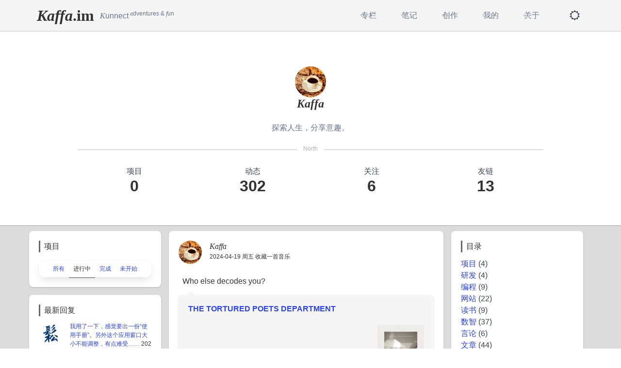

--- FILE ---
content_type: text/html; charset=utf-8
request_url: https://kaffa.im/tag/taylor-swift
body_size: 12746
content:
<!DOCTYPE html>
<html lang="zh-cn">
<head>
    <!-- Google tag (gtag.js) -->
    <script async src="https://www.googletagmanager.com/gtag/js?id=G-7H14T5KLFJ"></script>
    <script>
        window.dataLayer = window.dataLayer || [];
        function gtag(){dataLayer.push(arguments);}
        gtag('js', new Date());

        gtag('config', 'G-7H14T5KLFJ');
    </script>
    <title>Kaffa.im - Taylor Swift tag</title>
    <meta charset="utf-8">
    <!--
        Q1. 本站技术栈？
        A1. 本站目前版本V2，主要技术栈有 reStructuredText, Markdown, Pelican with kaffa-theme, Bulma, Github Pages

        Q2. 更多信息？
        A2. 微信公众号：Kaffa
    -->
    <meta name="author" content="Kaffa">
    <meta name="viewport" content="width=device-width, initial-scale=1.0">

    <link rel="stylesheet" href="/static/css/font-awesome-4.7.0/css/font-awesome.min.css">
    <link rel="stylesheet" href="/static/css/bulma/css/bulma.min.css">
    <link rel="stylesheet" href="/static/css/bulma-divider.min.css">
    <link rel="stylesheet" href="/static/css/0.css">
    <link
            href="https://kaffa.im/feeds/all.atom.xml"
            type="application/atom+xml" rel="alternate" title="Kaffa.im Full Atom Feed"/>
    <link
            href="https://kaffa.im/feed.xml"
            type="application/rss+xml" rel="alternate" title="Kaffa.im Full RSS Feed"/>

</head>
<body>
<header>
    <nav class="navbar container is-max-widescreen" role="navigation" aria-label="main navigation">
        <div class="navbar-brand">
            <h1 class="navbar-item">
                <a href=".."><span class="is-italic author_name">Kaffa</span>.im</a>
                <span class="ml-3"><span class="has-text-grey is-size-6"><span class="is-italic author_name">K</span>unnect</span><sup class="has-text-grey is-size-7">  <span class="is-italic author_name">a</span>dventures & <span class="is-italic author_name">f</span>un</sup></span>
            </h1>

            <a role="button" class="navbar-burger" aria-label="menu" aria-expanded="false"
               data-target="navbarGlobal">
                <span aria-hidden="true"></span>
                <span aria-hidden="true"></span>
                <span aria-hidden="true"></span>
            </a>
        </div>
        <div id="navbarGlobal" class="navbar-menu">
            <div class="navbar-start">
            </div>
            <div class="navbar-end">
                <div class="navbar-item has-dropdown is-hoverable">
                    <a class="navbar-link has-text-grey">专栏</a>
                    <div class="navbar-dropdown is-boxed">
                        <a class="navbar-item has-text-grey" href="/category/project.html">项目</a>
                        <hr class="navbar-divider">
                        <a class="navbar-item has-text-grey" href="/category/development.html">研发</a>
                        <a class="navbar-item has-text-grey" href="/category/programming.html">编程</a>
                    </div>
                </div>
                <div class="navbar-item has-dropdown is-hoverable">
                    <a class="navbar-link has-text-grey">笔记</a>
                    <div class="navbar-dropdown is-boxed">
                        <a class="navbar-item has-text-grey" href="/category/website.html">网站</a>
                        <hr class="navbar-divider">
                        <a class="navbar-item has-text-grey" href="/category/reading.html">阅读</a>
                        <hr class="navbar-divider">
                        <a class="navbar-item has-text-grey" href="/category/digital.html">数智</a>
                        <hr class="navbar-divider">
                        <a class="navbar-item has-text-grey" href="/category/words.html">言论</a>
                    </div>
                </div>
                <div class="navbar-item has-dropdown is-hoverable">
                    <a class="navbar-link has-text-grey">创作</a>
                    <div class="navbar-dropdown is-boxed">
                        <a class="navbar-item has-text-grey" href="/category/article.html">文章</a>
                        <hr class="navbar-divider">
                        <a class="navbar-item has-text-grey" href="/category/software.html">软件</a>
                        <hr class="navbar-divider">
                        <a class="navbar-item has-text-grey" href="/category/book-list.html">书单</a>
                        <hr class="navbar-divider">
                        <a class="navbar-item has-text-grey" href="/category/weekly.html">周报</a>
                    </div>
                </div>
                <div class="navbar-item has-dropdown is-hoverable">
                    <a class="navbar-link has-text-grey">我的</a>
                    <div class="navbar-dropdown is-boxed">
                        <a class="navbar-item has-text-grey" href="/category/book.html">书</a>
                        <a class="navbar-item has-text-grey" href="/category/movie.html">影</a>
                        <a class="navbar-item has-text-grey" href="/category/music.html">音</a>
                        <hr class="navbar-divider">
                        <a class="navbar-item has-text-grey" href="/category/things.html">物</a>
                    </div>
                </div>
                <div class="navbar-item has-dropdown is-hoverable">
                    <a class="navbar-link has-text-grey">关于</a>
                    <div class="navbar-dropdown is-boxed">
                        <a class="navbar-item has-text-grey" href="/pages/about.html">站长</a>
                        <a class="navbar-item has-text-grey" href="/pages/about-website.html">网站</a>
                        <a class="navbar-item has-text-grey" href="/pages/contact.html">联系我</a>
                        <hr class="navbar-divider">
                        <a class="navbar-item has-text-grey" href="/cdn-cgi/l/email-protection#[base64]">网站反馈</a>
                    </div>
                </div>

                <div class="navbar-item bd-nav-themes">
                    <button id="js-cycle" class="bd-cycle js-burger is-moon" data-target="js-themes">
                        <div class="bd-cycles">
                            <div class="bd-cycle-sun">
                                <span class="icon">
                                    <i class="fa fa-lg fa-sun-o" aria-hidden="true"></i>
                                </span>
                            </div>

                            <div class="bd-cycle-moon">
                                <span class="icon">
                                    <i class="fa fa-lg fa-moon-o" aria-hidden="true"></i>
                                </span>
                            </div>
                        </div>
                    </button>
                    <div id="js-themes" class="bd-nav-menu is-cycles js-menu js-themes">
                        <button data-scheme="light" class="bd-nav-item is-sun" aria-label="Light mode">
                            <span class="icon">
                                <i class="fa fa-sun-o" aria-hidden="true"></i>
                            </span>
                            <span>日光</span>
                        </button>
                        <button data-scheme="dark" class="bd-nav-item is-moon" aria-label="Dark mode">
                            <span class="icon">
                                 <i class="fa fa-moon-o" aria-hidden="true"></i>
                            </span>
                            <span>暗月</span>
                        </button>
                    </div>
                </div>

                <!--
                <div class="navbar-item">
                    <div class="buttons">
                        <a class="button is-primary">
                        <strong>Sign up</strong>
                        </a>
                        <a class="button is-light">
                        Log in
                        </a>
                    </div>
                </div>
                -->
            </div>
        </div>
    </nav>
</header>
<main class="pb-4">







<section class="hero" style="min-height: 400px; box-shadow: 0 1px 2px 0 rgba(0,0,0,0.22);">
    <div class="hero-body">
        <div class="title is-family-primary is-max-desktop is-size-4 has-text-centered is-italic author_name mt-5">
            <figure class="image is-64x64 has-text-centered" style="margin: auto;">
                <img class="is-rounded" src="https://kaffa.im/static/img/kaffa-avatar.png" alt="avatar">
            </figure>
            Kaffa
        </div>
        <p class="is-size-6 has-text-centered has-text-grey my-3">探索人生，分享意趣。</p>
        <div class="container is-max-desktop">
            <div class="is-divider" data-content="North"></div>
        </div>
        <nav class="level is-mobile container is-max-desktop">
            <div class="level-item has-text-centered">
                <div>
                    <p class="heading">项目</p>
                    <p class="title">0</p>
                </div>
            </div>
            <div class="level-item has-text-centered">
                <div>
                    <p class="heading">动态</p>
                    <p class="title">302</p>
                </div>
            </div>
            <div class="level-item has-text-centered">
                <div>
                    <p class="heading">关注</p>
                    <p class="title">6</p>
                </div>
            </div>
            <div class="level-item has-text-centered">
                <div>
                    <p class="heading">友链</p>
                    <p class="title">13</p>
                </div>
            </div>
        </nav>
    </div>
</section>

<div class="container is-max-widescreen mt-4">
    <div class="columns is-variable is-2">
        <div class="column is-3">

            <section class="box">
                <h3>项目</h3>
                <nav class="panel mt-4">
                    <p class="panel-tabs">
                        <a title="all" class="is-size-7">所有</a>
                        <a title="doing" class="is-size-7 is-active">进行中</a>
                        <a title="done" class="is-size-7">完成</a>
                        <a title="ready" class="is-size-7">未开始</a>
                    </p>
                </nav>
            </section>

            <section class="box">
                <h3 class="mb-3">最新回复</h3>
                    <div class="media">
                        <div class="media-left">
                            <figure class="image is-48x48">
                                <img class="is-rounded" src="https://avatars.githubusercontent.com/u/115633657?u=6bb5bee98c33bbd8d80a0e3ea0308d716504de33&v=4" alt="avatar">
                            </figure>
                        </div>
                        <div class="media-content">
                            <div class="block is-size-7" style="word-break: break-all">
                                <a href="../alaunch-v1.0-released" title="点击跳转">我用了一下，感觉要出一份“使用手册”。另外这个应用窗口大小不能调整，有点难受……</a>
                                <time datetime="2024-11-23T03:08:50Z">2024-11-23</time>
                            </div>
                        </div>
                    </div>
                    <div class="media">
                        <div class="media-left">
                            <figure class="image is-48x48">
                                <img class="is-rounded" src="https://avatars.githubusercontent.com/u/188914025?u=61b282ae61bb7d9e505ea26bec6ccbac0afc4c0a&v=4" alt="avatar">
                            </figure>
                        </div>
                        <div class="media-content">
                            <div class="block is-size-7" style="word-break: break-all">
                                <a href="../what-we-talk-about-when-we-build-in-public" title="点击跳转">I look forward to seeing more, but it seems there's only criticism</a>
                                <time datetime="2025-08-19T20:06:39Z">2025-08-19</time>
                            </div>
                        </div>
                    </div>
                    <div class="media">
                        <div class="media-left">
                            <figure class="image is-48x48">
                                <img class="is-rounded" src="https://avatars.githubusercontent.com/u/180258059?u=68e2af6598d3a9c97324e17c80637e7d343b4de2&v=4" alt="avatar">
                            </figure>
                        </div>
                        <div class="media-content">
                            <div class="block is-size-7" style="word-break: break-all">
                                <a href="../the-essence-of-the-deal--the-wind-blows" title="点击跳转">是投资吗？</a>
                                <time datetime="2025-05-24T14:25:09Z">2025-05-24</time>
                            </div>
                        </div>
                    </div>
                    <div class="media">
                        <div class="media-left">
                            <figure class="image is-48x48">
                                <img class="is-rounded" src="https://avatars.githubusercontent.com/u/115633657?u=6bb5bee98c33bbd8d80a0e3ea0308d716504de33&v=4" alt="avatar">
                            </figure>
                        </div>
                        <div class="media-content">
                            <div class="block is-size-7" style="word-break: break-all">
                                <a href="../the-principle-of-work-the-problem-solving-chapter" title="点击跳转">我觉得“2”的合理性可能源于最简单的“是——否”判断，即二分法、二进制。然后根据二进制发展出其它更为复杂的情况。

by the way，GitHub登录可能挡住了很多想要评论的人，hhh</a>
                                <time datetime="2024-07-07T01:28:00Z">2024-07-07</time>
                            </div>
                        </div>
                    </div>
                    <div class="media">
                        <div class="media-left">
                            <figure class="image is-48x48">
                                <img class="is-rounded" src="https://avatars.githubusercontent.com/u/1954009?u=10e68dc6b0e05965ea19dcf8ae1ed5b09b5c6cd0&v=4" alt="avatar">
                            </figure>
                        </div>
                        <div class="media-content">
                            <div class="block is-size-7" style="word-break: break-all">
                                <a href="../event-streams-in-action" title="点击跳转">这本真的好看！ </a>
                                <time datetime="2024-09-06T14:02:41Z">2024-09-06</time>
                            </div>
                        </div>
                    </div>
                    <div class="media">
                        <div class="media-left">
                            <figure class="image is-48x48">
                                <img class="is-rounded" src="https://avatars.githubusercontent.com/u/7929884?v=4" alt="avatar">
                            </figure>
                        </div>
                        <div class="media-content">
                            <div class="block is-size-7" style="word-break: break-all">
                                <a href="../bian-shui-wang-shi-tt33098134" title="点击跳转">这篇赛道独特，题材之前基本上没有，大家都是带着猎奇心理看，而导演和编剧功力不错，虽然和原书出入很大，但是在这种审核制度下改变的依旧非常精彩。除了前几集前戏和最后几集的强价值观输出外的中间部分十分精彩，的确是部好剧。</a>
                                <time datetime="2024-09-04T02:38:37Z">2024-09-04</time>
                            </div>
                        </div>
                    </div>
                    <div class="media">
                        <div class="media-left">
                            <figure class="image is-48x48">
                                <img class="is-rounded" src="https://avatars.githubusercontent.com/u/7522530?u=4b285a2bc595c2c6c12c16f20403a773b42e8715&v=4" alt="avatar">
                            </figure>
                        </div>
                        <div class="media-content">
                            <div class="block is-size-7" style="word-break: break-all">
                                <a href="../record-an-instance-of-mysql-ransomware" title="点击跳转">我感觉你的这个站点有bug。原因是我发现有大量来自这个站点的backlink。但点进去发现都是一些不应该存在，但是又能访问的地址，比如：
https://kaffa.im/book/category/category/category/tag/tag/add-giscus-comment-system
https://kaffa.im/category/category/category/tag/a-record-of-the-suspicious-file-venice-dll.html
https://kaffa.im/things/category/tag/category/the-structure-of-scientific-revolutions
。。。

这应该是没做好重定向或404导致的。
</a>
                                <time datetime="2024-08-24T14:24:23Z">2024-08-24</time>
                            </div>
                        </div>
                    </div>
                    <div class="media">
                        <div class="media-left">
                            <figure class="image is-48x48">
                                <img class="is-rounded" src="https://avatars.githubusercontent.com/u/108600201?v=4" alt="avatar">
                            </figure>
                        </div>
                        <div class="media-content">
                            <div class="block is-size-7" style="word-break: break-all">
                                <a href="../weekly-w29-w30" title="点击跳转">厉害了，全是我看不懂的😂😂😂</a>
                                <time datetime="2024-07-29T02:45:40Z">2024-07-29</time>
                            </div>
                        </div>
                    </div>
                    <div class="media">
                        <div class="media-left">
                            <figure class="image is-48x48">
                                <img class="is-rounded" src="https://avatars.githubusercontent.com/u/115633657?u=6bb5bee98c33bbd8d80a0e3ea0308d716504de33&v=4" alt="avatar">
                            </figure>
                        </div>
                        <div class="media-content">
                            <div class="block is-size-7" style="word-break: break-all">
                                <a href="../youth-just-loves-to-build" title="点击跳转">有种积重难返的感觉，就像日本最近才废止使用软盘。</a>
                                <time datetime="2024-07-07T01:32:02Z">2024-07-07</time>
                            </div>
                        </div>
                    </div>
                    <div class="media">
                        <div class="media-left">
                            <figure class="image is-48x48">
                                <img class="is-rounded" src="https://avatars.githubusercontent.com/u/52073881?u=4edffb9b8d1a67491f1cabd859ba31a84f81c15b&v=4" alt="avatar">
                            </figure>
                        </div>
                        <div class="media-content">
                            <div class="block is-size-7" style="word-break: break-all">
                                <a href="../clear-the-301-automatic-redirection-to-https-cache-of-microsoft-edge" title="点击跳转">其实还真是出于安全考虑，我记得之前看到过相关文章不过找不到了。我现在浏览器设置的也是默认直接访问https</a>
                                <time datetime="2024-06-11T12:34:50Z">2024-06-11</time>
                            </div>
                        </div>
                    </div>
                    <div class="media">
                        <div class="media-left">
                            <figure class="image is-48x48">
                                <img class="is-rounded" src="https://avatars.githubusercontent.com/u/108600201?v=4" alt="avatar">
                            </figure>
                        </div>
                        <div class="media-content">
                            <div class="block is-size-7" style="word-break: break-all">
                                <a href="../tips-for-renting-and-moving-in-shenzhen" title="点击跳转">恭喜你，终于在狂风暴雨中搬好家了</a>
                                <time datetime="2024-05-06T08:49:32Z">2024-05-06</time>
                            </div>
                        </div>
                    </div>
                    <div class="media">
                        <div class="media-left">
                            <figure class="image is-48x48">
                                <img class="is-rounded" src="https://avatars.githubusercontent.com/u/88482848?v=4" alt="avatar">
                            </figure>
                        </div>
                        <div class="media-content">
                            <div class="block is-size-7" style="word-break: break-all">
                                <a href="../weekly-2024-w22" title="点击跳转">RSS Reader的话我之前用过fluent reader，应该是有多端的，可以看一下</a>
                                <time datetime="2024-06-04T01:01:10Z">2024-06-04</time>
                            </div>
                        </div>
                    </div>
                    <div class="media">
                        <div class="media-left">
                            <figure class="image is-48x48">
                                <img class="is-rounded" src="https://avatars.githubusercontent.com/u/108600201?v=4" alt="avatar">
                            </figure>
                        </div>
                        <div class="media-content">
                            <div class="block is-size-7" style="word-break: break-all">
                                <a href="../psychological-crime-light-of-the-city" title="点击跳转">《心理罪》的几本我反复看了很多遍，很好的小说。也推荐周浩晖、法医秦明和九滴水的小说，同样精彩。</a>
                                <time datetime="2024-04-03T13:51:39Z">2024-04-03</time>
                            </div>
                        </div>
                    </div>
                    <div class="media">
                        <div class="media-left">
                            <figure class="image is-48x48">
                                <img class="is-rounded" src="https://avatars.githubusercontent.com/u/94725606?u=bf63289642ef8e707a668b8184c8f94106916ce9&v=4" alt="avatar">
                            </figure>
                        </div>
                        <div class="media-content">
                            <div class="block is-size-7" style="word-break: break-all">
                                <a href="../the-structure-of-scientific-revolutions" title="点击跳转">mark一下，这本书看起来有点意思</a>
                                <time datetime="2024-03-13T17:23:27Z">2024-03-13</time>
                            </div>
                        </div>
                    </div>
                    <div class="media">
                        <div class="media-left">
                            <figure class="image is-48x48">
                                <img class="is-rounded" src="https://avatars.githubusercontent.com/u/36960109?v=4" alt="avatar">
                            </figure>
                        </div>
                        <div class="media-content">
                            <div class="block is-size-7" style="word-break: break-all">
                                <a href="../plato-republic" title="点击跳转">应是自己知识素养不够，读了几页，实在看不下去，放弃了。</a>
                                <time datetime="2024-03-13T01:02:20Z">2024-03-13</time>
                            </div>
                        </div>
                    </div>
                    <div class="media">
                        <div class="media-left">
                            <figure class="image is-48x48">
                                <img class="is-rounded" src="https://avatars.githubusercontent.com/u/55222315?u=37c0be5b7b15779838d42a3a0018cff02d71c31c&v=4" alt="avatar">
                            </figure>
                        </div>
                        <div class="media-content">
                            <div class="block is-size-7" style="word-break: break-all">
                                <a href="../plato-republic" title="点击跳转">挺有意思的一本书，说是西方哲学基石。
印象深刻的是妇女儿童公有制消除以家庭为单位的私有性。
但是想读懂要了解的挺多的，最好找个导读课之类的。
自己读可能会对比现代的一些常识，忽略一些当时的时代背景。</a>
                                <time datetime="2024-03-13T03:05:49Z">2024-03-13</time>
                            </div>
                        </div>
                    </div>
                    <div class="media">
                        <div class="media-left">
                            <figure class="image is-48x48">
                                <img class="is-rounded" src="https://avatars.githubusercontent.com/u/103190643?v=4" alt="avatar">
                            </figure>
                        </div>
                        <div class="media-content">
                            <div class="block is-size-7" style="word-break: break-all">
                                <a href="../plato-republic" title="点击跳转">罗翔老师一直在推荐这本书</a>
                                <time datetime="2024-03-13T04:43:44Z">2024-03-13</time>
                            </div>
                        </div>
                    </div>
                    <div class="media">
                        <div class="media-left">
                            <figure class="image is-48x48">
                                <img class="is-rounded" src="https://avatars.githubusercontent.com/u/15963652?u=9746dfc77d60f40875b95ac0f2b8adaa4405612b&v=4" alt="avatar">
                            </figure>
                        </div>
                        <div class="media-content">
                            <div class="block is-size-7" style="word-break: break-all">
                                <a href="../words-of-luo-xiang" title="点击跳转">每个人都有自己的特势，只不过有些人的特势在当前社会规则下表现为优势，而另一些人的则表现为了劣势。</a>
                                <time datetime="2024-03-07T14:06:36Z">2024-03-07</time>
                            </div>
                        </div>
                    </div>
                    <div class="media">
                        <div class="media-left">
                            <figure class="image is-48x48">
                                <img class="is-rounded" src="https://avatars.githubusercontent.com/u/37507006?u=8a94e3b3fad2215ae19ad909b2c8abf5f8c67508&v=4" alt="avatar">
                            </figure>
                        </div>
                        <div class="media-content">
                            <div class="block is-size-7" style="word-break: break-all">
                                <a href="../words-of-luo-xiang" title="点击跳转">物竞天则</a>
                                <time datetime="2024-03-08T01:26:02Z">2024-03-08</time>
                            </div>
                        </div>
                    </div>
                    <div class="media">
                        <div class="media-left">
                            <figure class="image is-48x48">
                                <img class="is-rounded" src="https://avatars.githubusercontent.com/u/4386281?u=f9394f7368ed4756d114d583b04d8e3621191abc&v=4" alt="avatar">
                            </figure>
                        </div>
                        <div class="media-content">
                            <div class="block is-size-7" style="word-break: break-all">
                                <a href="../add-giscus-comment-system" title="点击跳转">Eating your own dog food</a>
                                <time datetime="2024-02-18T13:25:08Z">2024-02-18</time>
                            </div>
                        </div>
                    </div>
                    <div class="media">
                        <div class="media-left">
                            <figure class="image is-48x48">
                                <img class="is-rounded" src="https://avatars.githubusercontent.com/u/16400144?u=6abfeda3c868f6154dc1af702f88bbe80c7c8c57&v=4" alt="avatar">
                            </figure>
                        </div>
                        <div class="media-content">
                            <div class="block is-size-7" style="word-break: break-all">
                                <a href="../add-giscus-comment-system" title="点击跳转">可以把 Issue 转移到 Discussion，这样就完成了数据迁移，只用 giscus 就可以了。</a>
                                <time datetime="2024-02-20T04:40:23Z">2024-02-20</time>
                            </div>
                        </div>
                    </div>
                <p class="is-primary mt-3"><a href="https://github.com/kaffa/kaffa.im/discussions" title="所有评论">更多 ...</a></p>
            </section>

            <section class="box">
                <h3>专栏推荐（AFF）</h3>
                <div class="mt-4">
                    <p class="mb-4">
                        <a class="is-size-6" href="https://xiaobot.net/p/ywkh?refer=20ca5446-77f3-4250-b173-511673f42818">壹苇可航</a>
                        <span class="subtitle is-6">——L,.G. 的专栏</span>
                    </p>
                    <p class="mb-4">
                        订阅它助你和谐、高效的生活。
                        专栏主题在可持续的个人管理与身心健康系统，通过系统化思维看生活。
                        愿一封封邮件带给订阅者提高生活品质的灵感。
                    </p>
                    <p class="mb-3">
                        <span class="tag">读书</span> <span class="tag">新知</span> <span class="tag">生活禅</span> <time datetime="2024-3-28">2024-3-28</time>
                    </p>
                </div>
            </section>

            <section class="box">
                <h3>专栏推荐（AFF）</h3>
                <div class="mt-4">
                    <p class="mb-4">
                        <a class="is-size-6" href="https://xiaobot.net/p/2bfree?refer=20ca5446-77f3-4250-b173-511673f42818">破局之路</a>
                        <span class="subtitle is-6">——欧雷的专栏</span>
                    </p>
                    <p class="mb-4">
                        在可言说的范围内尽量用简单的语言详细地记述我是如何突破 35 周岁中年失业困境并实现自己理想生活方式的。
                    </p>
                    <p class="mb-3">
                        <span class="tag">人生</span> <span class="tag">职业规划</span> <time datetime="2023-8-19">2023-8-19</time>
                    </p>
                </div>
            </section>

            <section class="box box-dxl">
                <meta name="referrer" content="same-origin">
                <img class='dxl js-modal-trigger' data-target="modal-image">
                <script data-cfasync="false" src="/cdn-cgi/scripts/5c5dd728/cloudflare-static/email-decode.min.js"></script><script>
                    document.addEventListener('DOMContentLoaded', () => {
                        const d = new Date();
                        const year = d.getFullYear();
                        const month = (d.getMonth() + 1).toString().padStart(2, '0');
                        const day = d.getDate().toString().padStart(2, '0');
                        const $dxl = document.querySelector('.dxl');
                        $dxl.src = `https://img.owspace.com/Public/uploads/Download/${year}/${month}${day}.jpg`;
                        $dxl.onerror = function() {
                            document.querySelector('.box-dxl').style.display = 'none';
                        }
                    });
                </script>
            </section>

            <section class="box">
                <h3>花园向导</h3>
                <div class="is-size-67 mt-4" style="text-indent: 2em;">
                    <p>看到<a href="https://maggieappleton.com/garden-history" target="_blank">数字花园</a>的历史，是说博客的倒叙时间线伤害了最初的互联网精神的初心，而按产品标准来发布内容是一种表演式写作，失去了探索内容的过程和内容自然生长的线索。我认同这个观点，我已在 <a href="https://kaffa.im/kaffaweb-plugin.html" target="_blank" >KaffaPod</a> 插件中加入此元数据的标注功能。基于此，网站内容分为笔记（发芽小苗）的和文章（灌木丛），相同主题的内容 URL 会唯一存在，我会在不断的更新并保留更新历史在文末。</p>
                    <p>另一方面，我保留了发布内容倒叙时间线，但您依旧可以从菜单<a href="https://kaffa.im/pages/about-website.html">[关于][网站]</a>来进入开始了解本站内容。</p>
                    <p>如果您有兴趣，可以把此处当成您邻居的花园，我正像个园丁一样，持续地时不时地修整和更新它。如果您暂时没兴趣，既然来到这里也不妨先<a
                        href='javascript:(function addFav(title, url) {
                            try { window.external.addFavorite(url, title); } catch(e) {
                                try { window.sidebar.addPanel(title, url, ""); } catch(e) {
                                    alert("您所使用的浏览器支持同时按键盘上的 CTRL 和 D 键进行收藏！");}}})("来杯咖啡！", "http://kaffa.im/");'
                        >收藏</a>，等哪天想起来再来看看，因为，我正像个园丁一样，持续地时不时地修整和更新它，说不定哪天就对上您的胃口了。<p>
                </div>
            </section>
        </div>

        <div class="column is-6">
            <section class="box">
                <div class="media">
                    <div class="media-left">
                        <figure class="image is-48x48">
                            <img class="is-rounded" src="https://kaffa.im/static/img/kaffa-avatar.png" alt="avatar">
                        </figure>
                    </div>
                    <div class="media-content">
                        <address>
                            <span class="author_name">Kaffa</span>
                        </address>
                        <div class="block is-size-7">
                            <time datetime="2024-04-19T20:00:00+08:00"> 2024-04-19 周五</time>
                            收藏一首音乐
                        </div>
                    </div>
                </div>
                <div class="block is-size-6 mx-2 my-2">
                    <p class="first last">Who else decodes you?</p>

                </div>
                <div class="article_tri">
                </div>
                <article class="box">
                    <h2 class="title is-6">
                        <a href="../the-tortured-poets-department.html" rel="bookmark"
                           title="「THE TORTURED POETS DEPARTMENT」的永久链接">THE TORTURED POETS DEPARTMENT</a>
                    </h2>
                    <div class="media">
                        <div class="media-content">
                            <div class="is-size-7">
                                    
                            </div>
                        </div>
<div class="media-right">
                            <figure class="image" style="max-width: 96px">
                                <img src="/static/img/music/the-tortured-poets-department.jpg" alt="cover_image">
                            </figure>
                        </div>                    </div>
                </article>
            </section>
            <section class="box">
                <div class="media">
                    <div class="media-left">
                        <figure class="image is-48x48">
                            <img class="is-rounded" src="https://kaffa.im/static/img/kaffa-avatar.png" alt="avatar">
                        </figure>
                    </div>
                    <div class="media-content">
                        <address>
                            <span class="author_name">Kaffa</span>
                        </address>
                        <div class="block is-size-7">
                            <time datetime="2023-11-02T09:11:00+08:00"> 2023-11-02 周四</time>
                            收藏一首音乐
                        </div>
                    </div>
                </div>
                <div class="block is-size-6 mx-2 my-2">
                    <p class="first last">有人喜欢 Taylor Swift 的音乐吗？</p>

                </div>
                <div class="article_tri">
                </div>
                <article class="box">
                    <h2 class="title is-6">
                        <a href="../1989-taylor-s-version.html" rel="bookmark"
                           title="「1989 (Taylor's Version)」的永久链接">1989 (Taylor's Version)</a>
                    </h2>
                    <div class="media">
                        <div class="media-content">
                            <div class="is-size-7">
                                    Taylor Alison Swift is an American singer-songwriter. Recognized for her songwriting, musical versatility, artistic reinventions, and influence on the music industry, she is a prominent cultural figure of the 21st century.
                            </div>
                        </div>
<div class="media-right">
                            <figure class="image" style="max-width: 96px">
                                <img src="/static/img/music/1989-taylor-s-version.jpg" alt="cover_image">
                            </figure>
                        </div>                    </div>
                </article>
            </section>
        </div>

        <div class="column is-3">
            <section class="box">
                <h3 class="mb-3">目录</h3>
                <ul>
                            <li><a href="../category/project.html">项目</a> (4)</li>
                            <li><a href="../category/development.html">研发</a> (4)</li>
                            <li><a href="../category/programming.html">编程</a> (9)</li>
                            <li><a href="../category/website.html">网站</a> (22)</li>
                            <li><a href="../category/reading.html">读书</a> (9)</li>
                            <li><a href="../category/digital.html">数智</a> (37)</li>
                            <li><a href="../category/words.html">言论</a> (6)</li>
                            <li><a href="../category/article.html">文章</a> (44)</li>
                            <li><a href="../category/software.html">软件</a> (6)</li>
                            <li><a href="../category/book-list.html">书单</a> (4)</li>
                            <li><a href="../category/weekly.html">周报</a> (43)</li>
                            <li><a href="../category/book.html">书</a> (121)</li>
                            <li><a href="../category/movie.html">影</a> (8)</li>
                            <li><a href="../category/music.html">音</a> (3)</li>
                            <li><a href="../category/things.html">物</a> (5)</li>
                </ul>
            </section>

            <section class="box">
                <h3 class="mb-3">时空穿梭</h3>
                <ul class="menu-list">
                    <li>
                        <a href="https://www.travellings.cn/go.html" target="_blank" rel="noopener" title="开往-友链接力">开往</a>
                    </li>
                </ul>
            </section>

            <section class="box">
                <h3 class="mb-3">标签</h3>
                <div class="tags">
<a class="tag" href="../tag/weekly.html" title="8">weekly</a><a class="tag" href="../tag/move-place.html" title="6">move-place</a><a class="tag" href="../tag/kaffaweb.html" title="6">kaffaweb</a><a class="tag" href="../tag/alaunch.html" title="5">ALaunch</a><a class="tag" href="../tag/fargo.html" title="5">fargo</a><a class="tag" href="../tag/rust.html" title="5">rust</a><a class="tag" href="../tag/work.html" title="5">work</a><a class="tag" href="../tag/php.html" title="4">php</a><a class="tag" href="../tag/pelican.html" title="4">Pelican</a><a class="tag" href="../tag/restructuredtext.html" title="4">reStructuredText</a><a class="tag" href="../tag/obsidian.html" title="3">Obsidian</a><a class="tag" href="../tag/marketing.html" title="3">marketing</a><a class="tag" href="../tag/ai.html" title="3">ai</a><a class="tag" href="../tag/small-web.html" title="3">small-web</a><a class="tag" href="../tag/html.html" title="3">html</a><a class="tag" href="../tag/zhang-dai.html" title="3">张岱</a><a class="tag" href="../tag/cyber-security.html" title="3">cyber-security</a><a class="tag" href="../tag/css.html" title="3">CSS</a><a class="tag" href="../tag/psychology.html" title="3">Psychology</a><a class="tag" href="../tag/think.html" title="3">think</a>                </div>
                <p class="is-primary mt-3"><a href="..tags.html" title="所有标签">更多 ...</a></p>
            </section>

            <section class="box">
                <h3 class="mb-3">动态小计</h3>
                <p class="is-size-6 text-second">
                    <i class="fa fa-sticky-note-o mx-3" aria-hidden="true"></i>
                    记录 <strong>68</strong> 条笔记</p>
                <p class="is-size-6 text-second">
                    <i class="fa fa-file-text-o mx-3" aria-hidden="true"></i>创作
                    <strong>44</strong> 篇文章</p>
                <p class="is-size-6 text-second">
                    <i class="fa fa-code mx-3" aria-hidden="true"></i>使用
                    <strong>6</strong> 个软件</p>
                <p class="is-size-6 text-second">
                    <i class="fa fa-life-ring mx-3" aria-hidden="true"></i>汇报
                    <strong>43</strong> 次周报</p>
                <p class="is-size-6 text-second">
                    <i class="fa fa-list mx-3" aria-hidden="true"></i>精选
                    <strong>4</strong> 款书单</p>
                <p class="is-size-6 text-second">
                    <i class="fa fa-book mx-3" aria-hidden="true"></i>阅读
                    <strong>121</strong> 本书籍</p>
                <p class="is-size-6 text-second">
                    <i class="fa fa-video-camera mx-3" aria-hidden="true"></i>观赏
                    <strong>8</strong> 部电影</p>
                <p class="is-size-6 text-second">
                    <i class="fa fa-music mx-3" aria-hidden="true"></i>收藏
                    <strong>3</strong> 首音乐</p>
                <p class="is-size-6 text-second">
                    <i class="fa fa-asterisk mx-3" aria-hidden="true"></i>标记
                    <strong>5</strong> 个物品</p>
                <p class="is-size-6 text-second">
                    <i class="fa fa-heart-o mx-3" aria-hidden="true"></i>添加
                    <strong>3</strong> 条关注</p>
                <p class="is-size-6 text-second">
                    <i class="fa fa-user-o mx-3" aria-hidden="true"></i>新增
                    <strong>13</strong> 条友链</p>
            </section>

            <section class="box">
                <h3 class="mb-3">友链</h3>
                <aside class="menu">
                    <ul>
                        <li class="mb-2">
                            <a target="_blank" href="https://justgoidea.com/" title="读书｜新知｜生活禅">
                                <div class="card">
                                    <div class="card-content">
                                        <div class="media">
                                            <div class="media-left">
                                                <figure class="image is-48x48">
                                                    <img src="https://justgoidea.com/favicon.svg" alt="槿呈Goidea">
                                                </figure>
                                            </div>
                                            <div class="media-content">
                                                <p class="title is-6">槿呈Goidea</p>
                                                <p class="subtitle is-7">槿呈Goidea</p>
                                            </div>
                                        </div>
                                    </div>
                                </div>
                            </a>
                        </li>
                        <li class="mb-2">
                            <a target="_blank" href="https://ourai.ws/" title="我叫欧雷，是一个出生于上世纪 80 年代的理想主义叛逆青年。喜欢日本，热爱咖啡，善于总结。这里有我对技术和语言的研究，也有对世界和生活的思考。">
                                <div class="card">
                                    <div class="card-content">
                                        <div class="media">
                                            <div class="media-left">
                                                <figure class="image is-48x48">
                                                    <img src="https://ourai.ws/assets/avatars/ourai-100px-3bcaa1cb0c7fa0547d15622572d74a8bbc98a5f62e4920ecddb72ca95e505d17.jpg" alt="欧雷流">
                                                </figure>
                                            </div>
                                            <div class="media-content">
                                                <p class="title is-6">欧雷流</p>
                                                <p class="subtitle is-7">欧雷</p>
                                            </div>
                                        </div>
                                    </div>
                                </div>
                            </a>
                        </li>
                        <li class="mb-2">
                            <a target="_blank" href="https://yayu.net/" title="一位爱喝咖啡的产品经理曾经是位设计师，偶尔捣腾代码，不玩摄影的时候也泡泡工夫茶。">
                                <div class="card">
                                    <div class="card-content">
                                        <div class="media">
                                            <div class="media-left">
                                                <figure class="image is-48x48">
                                                    <img src="https://yayu.net/wp-content/themes/yayu/assets/images/logo.png" alt="雅余">
                                                </figure>
                                            </div>
                                            <div class="media-content">
                                                <p class="title is-6">雅余</p>
                                                <p class="subtitle is-7">晨间风、Jeff</p>
                                            </div>
                                        </div>
                                    </div>
                                </div>
                            </a>
                        </li>
                        <li class="mb-2">
                            <a target="_blank" href="https://www.ntiy.com/" title="“Never Try It Yourself”，记录、分享、学习">
                                <div class="card">
                                    <div class="card-content">
                                        <div class="media">
                                            <div class="media-left">
                                                <figure class="image is-48x48">
                                                    <img src="/static/img/2024/ntiy_logo_o.png" alt="非理勿试">
                                                </figure>
                                            </div>
                                            <div class="media-content">
                                                <p class="title is-6">非理勿试</p>
                                                <p class="subtitle is-7">Soulizer、欧阳桂花、谢让</p>
                                            </div>
                                        </div>
                                    </div>
                                </div>
                            </a>
                        </li>
                        <li class="mb-2">
                            <a target="_blank" href="https://thinking-reed.cn/" title="我是一名正在川渝地区某高校攻读人工智能方向的研究生，喜欢编程，技术，哲学，心理学，期待与您交朋友!">
                                <div class="card">
                                    <div class="card-content">
                                        <div class="media">
                                            <div class="media-left">
                                                <figure class="image is-48x48">
                                                    <img src="https://thinking-reed.cn/images/avatar.png" alt="有思想的芦苇">
                                                </figure>
                                            </div>
                                            <div class="media-content">
                                                <p class="title is-6">有思想的芦苇</p>
                                                <p class="subtitle is-7">芦苇</p>
                                            </div>
                                        </div>
                                    </div>
                                </div>
                            </a>
                        </li>
                        <li class="mb-2">
                            <a target="_blank" href="https://yinji.org/" title="君子可内敛不可懦弱，面不公可起而论之">
                                <div class="card">
                                    <div class="card-content">
                                        <div class="media">
                                            <div class="media-left">
                                                <figure class="image is-48x48">
                                                    <img src="https://huhexian.s3.bitiful.net/2023/12/23/3b83cc067b2c3f1e45807dfdeb66e0c0.webp" alt="印记">
                                                </figure>
                                            </div>
                                            <div class="media-content">
                                                <p class="title is-6">印记</p>
                                                <p class="subtitle is-7">Bruce，Blogger/摄影爱好者/数码发烧友</p>
                                            </div>
                                        </div>
                                    </div>
                                </div>
                            </a>
                        </li>
                        <li class="mb-2">
                            <a target="_blank" href="https://imzm.im/" title="以有涯随无涯">
                                <div class="card">
                                    <div class="card-content">
                                        <div class="media">
                                            <div class="media-left">
                                                <figure class="image is-48x48">
                                                    <img src="https://imzm.im/wp-content/uploads/2023/05/logo50px.png" alt="陈仓颉">
                                                </figure>
                                            </div>
                                            <div class="media-content">
                                                <p class="title is-6">陈仓颉</p>
                                                <p class="subtitle is-7">陈仓颉</p>
                                            </div>
                                        </div>
                                    </div>
                                </div>
                            </a>
                        </li>
                        <li class="mb-2">
                            <a target="_blank" href="https://www.baby7blog.com" title="主要记录自己在写程序过程中的发现、问题、成果">
                                <div class="card">
                                    <div class="card-content">
                                        <div class="media">
                                            <div class="media-left">
                                                <figure class="image is-48x48">
                                                    <img src="https://www.baby7blog.com/favicon.ico" alt="七仔的博客">
                                                </figure>
                                            </div>
                                            <div class="media-content">
                                                <p class="title is-6">七仔的博客</p>
                                                <p class="subtitle is-7">七仔</p>
                                            </div>
                                        </div>
                                    </div>
                                </div>
                            </a>
                        </li>
                        <li class="mb-2">
                            <a target="_blank" href="https://www.langhai.net/" title="收录各种类型的博客">
                                <div class="card">
                                    <div class="card-content">
                                        <div class="media">
                                            <div class="media-left">
                                                <figure class="image is-48x48">
                                                    <img src="https://www.langhai.net/assets/images/langhai-logo.png" alt="浪海导航">
                                                </figure>
                                            </div>
                                            <div class="media-content">
                                                <p class="title is-6">浪海导航</p>
                                                <p class="subtitle is-7">浪海导航</p>
                                            </div>
                                        </div>
                                    </div>
                                </div>
                            </a>
                        </li>
                        <li class="mb-2">
                            <a target="_blank" href="https://conge.livingwithfcs.org/" title="记录读过的书和跑过的路。">
                                <div class="card">
                                    <div class="card-content">
                                        <div class="media">
                                            <div class="media-left">
                                                <figure class="image is-48x48">
                                                    <img src="https://conge.livingwithfcs.org/favicon.ico" alt="清阳livingWithFCS">
                                                </figure>
                                            </div>
                                            <div class="media-content">
                                                <p class="title is-6">清阳livingWithFCS</p>
                                                <p class="subtitle is-7">Conge</p>
                                            </div>
                                        </div>
                                    </div>
                                </div>
                            </a>
                        </li>
                        <li class="mb-2">
                            <a target="_blank" href="https://1900.live/" title="All work and no play makes Jack a dull boy。">
                                <div class="card">
                                    <div class="card-content">
                                        <div class="media">
                                            <div class="media-left">
                                                <figure class="image is-48x48">
                                                    <img src="https://cdn.1900.live/20190640/ico.png" alt="@1900'Blog">
                                                </figure>
                                            </div>
                                            <div class="media-content">
                                                <p class="title is-6">@1900'Blog</p>
                                                <p class="subtitle is-7">1900</p>
                                            </div>
                                        </div>
                                    </div>
                                </div>
                            </a>
                        </li>
                        <li class="mb-2">
                            <a target="_blank" href="https://www.skyue.com/" title="日常关注互联网、软件应用居多，也喜欢股票投资、社科历史。执着于掌控自己的数据，self-host 爱好者。">
                                <div class="card">
                                    <div class="card-content">
                                        <div class="media">
                                            <div class="media-left">
                                                <figure class="image is-48x48">
                                                    <img src="https://www.skyue.com/favicon.ico" alt="拾月">
                                                </figure>
                                            </div>
                                            <div class="media-content">
                                                <p class="title is-6">拾月</p>
                                                <p class="subtitle is-7">SKYue</p>
                                            </div>
                                        </div>
                                    </div>
                                </div>
                            </a>
                        </li>
                        <li class="mb-2">
                            <a target="_blank" href="http://teddy.bell.cf/" title="一个技术宅的日常">
                                <div class="card">
                                    <div class="card-content">
                                        <div class="media">
                                            <div class="media-left">
                                                <figure class="image is-48x48">
                                                    <img src="/static/img/2024/teddy-logo.jpg" alt="啤酒加冰">
                                                </figure>
                                            </div>
                                            <div class="media-content">
                                                <p class="title is-6">啤酒加冰</p>
                                                <p class="subtitle is-7"></p>
                                            </div>
                                        </div>
                                    </div>
                                </div>
                            </a>
                        </li>
                    </ul>
                </aside>
            </section>

            <section class="box">
                <h3 class="mb-3">链接</h3>
                <aside class="menu">
                    <p class="menu-label">数字花园</p>
                    <ul class="menu-list">
                        <li><a target="_blank" href="https://jefftay.com/">仿生猫不会梦见电子猫粮</a></li>
                        <li><a target="_blank" href="https://note.justgoidea.com/">MemEX</a></li>
                        <li><a target="_blank" href="https://coffee.kaffa.im/">蓝星梦寻</a></li>
                    </ul>
                </aside>
                <aside class="menu">
                    <p class="menu-label">园艺先驱</p>
                    <ul class="menu-list">
                        <li><a target="_blank" href="https://www.eastgate.com/garden/Enter.html">EastGate Garden</a></li>
                        <li><a target="_blank" href="http://andymatuschak.org">Evergreen Notes</a></li>
                        <li><a target="_blank" href="https://maggieappleton.com/">Maggie Appleton</a></li>
                    </ul>
                </aside>
                <aside class="menu">
                    <p class="menu-label">收录</p>
                    <ul class="menu-list">
                        <li><a target="_blank" href="https://www.foreverblog.cn">十年之约</a></li>
                        <li><a target="_blank" href="https://bf.zzxworld.com">BlogFinder</a></li>
                        <li><a target="_blank" href="https://storeweb.cn/">个站商店</a></li>
                        <li><a target="_blank" href="http://www.jetli.com.cn">博客志</a></li>
                        <li><a target="_blank" href="https://firewood.news">积薪</a></li>
                        <li><a target="_blank" href="https://bkq.net.cn/">博客圈</a></li>
                        <li><a target="_blank" href="https://www.boyouquan.com/home">博友圈</a></li>
                    </ul>
                </aside>
                <aside class="menu">
                    <p class="menu-label">链接</p>
                    <ul class="menu-list">
                        <li><a target="_blank" href="https://gvanrossum.github.io/">Guido van Rossum</a></li>
                        <li><a target="_blank" href="https://danluu.com/">danluu.com</a></li>
                        <li><a target="_blank" href="https://news.ycombinator.com/">Hacker News</a></li>
                        <li><a target="_blank" href="https://lundao.pub/">论道</a></li>
                    </ul>
                </aside>
            </section>

        </div>
    </div>
</div>
</main>
<footer class="footer is-max-widescreen">
    <div class="content has-text-centered">
        版权所有 &copy; 2018-2024 <strong><a href=".."><span class="is-italic author_name">Kaffa</span>.im</a></strong> 诚心良品 开放质造
        <p>
            本站内容采用<a href="http://creativecommons.org/licenses/by-nc-sa/4.0/">CC BY NC SA 4.0</a>许可证
        </p>
        <p>
            <a href="https://www.foreverblog.cn/" target="_blank" class="mr-3">
                <img src="https://img.foreverblog.cn/logo_en_default.png" alt="" style="width:auto;height:24px;">
            </a>
            <a href="https://www.boyouquan.com/planet-shuttle" target="_blank" class="mr-3">
                <img src="https://www.boyouquan.com/assets/images/sites/logo/planet-shuttle.png" alt="" style="width:auto;height:24px;">
            </a>
            <a href="https://www.travellings.cn/go.html" target="_blank" rel="noopener" title="开往-友链接力">
                <img src="https://www.travellings.cn/assets/logo.svg" alt="开往-友链接力" style="width:auto;height:24px;">
            </a>
        </p>
    </div>
</footer>

<div class="modal" id="modal-project">
    <div class="modal-background"></div>
    <div class="modal-content">
        <div class="box">
            <p>在建设中...</p>
        </div>
    </div>
    <button class="modal-close is-large" aria-label="close"></button>
</div>

<div class="modal" id="modal-image">
  <div class="modal-background"></div>
  <div class="modal-content">
    <p class="image">
      <img id="img-modal-image" src="https://bulma.io/assets/images/placeholders/1280x960.png" alt="">
    </p>
  </div>
  <button class="modal-close is-large" aria-label="close"></button>
</div>

<script src="/static/js/base.js"></script>
<script>
    document.addEventListener('DOMContentLoaded', () => {
        /*====================
          navbar
         ====================*/
        const $navbarBurgers = Array.prototype.slice.call(document.querySelectorAll('.navbar-burger'), 0);
        $navbarBurgers.forEach(el => {
            el.addEventListener('click', () => {
                const target = el.dataset.target;
                const $target = document.getElementById(target);
                el.classList.toggle('is-active');
                $target.classList.toggle('is-active');

            });
        });

        /*====================
          Projects
         ====================*/
        const $panelTab = Array.prototype.slice.call(document.querySelectorAll('.panel-tabs a'), 0);
        $panelTab.forEach(el => {
            el.addEventListener('click', () => {
                const $siblings = el.parentNode.children;
                for (let i = 0; i < $siblings.length; i++) {
                    $siblings[i].classList.remove('is-active');
                }
                el.classList.add('is-active');

                if (el.title == 'all') {
                    const $panelBlock = document.querySelectorAll(".panel-block");
                    for (let i = 0; i < $panelBlock.length; i++) {
                        $panelBlock[i].classList.remove("is-hidden");
                    }
                } else {
                    const $panelBlock = document.querySelectorAll(".panel-block");
                    for (let i = 0; i < $panelBlock.length; i++) {
                        $panelBlock[i].classList.add("is-hidden");
                    }

                    const $targetPanelBlock = document.querySelectorAll(".panel-block.panel-" + el.title);
                    for (let i = 0; i < $targetPanelBlock.length; i++) {
                        $targetPanelBlock[i].classList.remove("is-hidden");
                    }
                }
            });
        });

        /*====================
          Email
         ====================*/
        const $email = Array.prototype.slice.call(document.querySelectorAll('email'), 0);
        $email.forEach(el => {
            el.innerText = ['admin', '@', 'kaffa.im'].join('');
        });

        /*====================
          Table
        ====================*/
        var altKeyPressed = false;

        document.addEventListener('keydown', function(event) {
            if (event.key === 'Alt' && !altKeyPressed) {
                event.preventDefault();
                altKeyPressed = true;
                var rows = document.querySelectorAll('.alt');
                rows.forEach(function(row) {
                    row.style.display = 'table-row';
                });
            }
        });

        document.addEventListener('keyup', function(event) {
            if (event.key === 'Alt' && altKeyPressed) {
                event.preventDefault();
                altKeyPressed = false;
                var rows = document.querySelectorAll('.alt');
                rows.forEach(function(row) {
                    row.style.display = 'none';
                });
            }
        });
    });

</script>
<script defer src="https://static.cloudflareinsights.com/beacon.min.js/vcd15cbe7772f49c399c6a5babf22c1241717689176015" integrity="sha512-ZpsOmlRQV6y907TI0dKBHq9Md29nnaEIPlkf84rnaERnq6zvWvPUqr2ft8M1aS28oN72PdrCzSjY4U6VaAw1EQ==" data-cf-beacon='{"version":"2024.11.0","token":"c194328fe5ee4f2693d7ab94aaec331b","r":1,"server_timing":{"name":{"cfCacheStatus":true,"cfEdge":true,"cfExtPri":true,"cfL4":true,"cfOrigin":true,"cfSpeedBrain":true},"location_startswith":null}}' crossorigin="anonymous"></script>
</body>
</html>

--- FILE ---
content_type: text/css; charset=utf-8
request_url: https://kaffa.im/static/css/bulma-divider.min.css
body_size: 541
content:
@-webkit-keyframes spinAround{from{-webkit-transform:rotate(0);transform:rotate(0)}to{-webkit-transform:rotate(359deg);transform:rotate(359deg)}}@keyframes spinAround{from{-webkit-transform:rotate(0);transform:rotate(0)}to{-webkit-transform:rotate(359deg);transform:rotate(359deg)}}.is-divider,.is-divider-vertical{display:block;position:relative;border-top:.1rem solid #dbdbdb;height:.1rem;margin:2rem 0;text-align:center}.is-divider-vertical[data-content]::after,.is-divider[data-content]::after{background:#fff;color:#b5b5b5;content:attr(data-content);display:inline-block;font-size:.75rem;padding:.4rem .8rem;-webkit-transform:translateY(-1.1rem);transform:translateY(-1.1rem);text-align:center}@media screen and (min-width:769px),print{.is-divider-vertical{display:block;flex:none;width:auto;height:auto;padding:2rem;margin:0;position:relative;border-top:none;min-height:2rem}.is-divider-vertical::before{border-left:.1rem solid #dbdbdb;bottom:1rem;content:"";display:block;left:50%;position:absolute;top:1rem;-webkit-transform:translateX(-50%);transform:translateX(-50%)}.is-divider-vertical[data-content]::after{position:absolute;left:50%;top:50%;padding:.1rem;-webkit-transform:translateY(-50%) translateX(-50%);transform:translateY(-50%) translateX(-50%)}}.is-divider-vertical.is-white,.is-divider.is-white{border-top-color:#fff}.is-divider-vertical.is-white[data-content]::after,.is-divider.is-white[data-content]::after{background:#0a0a0a;color:#fff}.is-divider-vertical.is-white::before,.is-divider.is-white::before{border-left-color:#fff}.is-divider-vertical.is-black,.is-divider.is-black{border-top-color:#0a0a0a}.is-divider-vertical.is-black[data-content]::after,.is-divider.is-black[data-content]::after{background:#fff;color:#0a0a0a}.is-divider-vertical.is-black::before,.is-divider.is-black::before{border-left-color:#0a0a0a}.is-divider-vertical.is-light,.is-divider.is-light{border-top-color:#f5f5f5}.is-divider-vertical.is-light[data-content]::after,.is-divider.is-light[data-content]::after{background:#363636;color:#f5f5f5}.is-divider-vertical.is-light::before,.is-divider.is-light::before{border-left-color:#f5f5f5}.is-divider-vertical.is-dark,.is-divider.is-dark{border-top-color:#363636}.is-divider-vertical.is-dark[data-content]::after,.is-divider.is-dark[data-content]::after{background:#f5f5f5;color:#363636}.is-divider-vertical.is-dark::before,.is-divider.is-dark::before{border-left-color:#363636}.is-divider-vertical.is-primary,.is-divider.is-primary{border-top-color:#00d1b2}.is-divider-vertical.is-primary[data-content]::after,.is-divider.is-primary[data-content]::after{background:#fff;color:#00d1b2}.is-divider-vertical.is-primary::before,.is-divider.is-primary::before{border-left-color:#00d1b2}.is-divider-vertical.is-link,.is-divider.is-link{border-top-color:#3273dc}.is-divider-vertical.is-link[data-content]::after,.is-divider.is-link[data-content]::after{background:#fff;color:#3273dc}.is-divider-vertical.is-link::before,.is-divider.is-link::before{border-left-color:#3273dc}.is-divider-vertical.is-info,.is-divider.is-info{border-top-color:#209cee}.is-divider-vertical.is-info[data-content]::after,.is-divider.is-info[data-content]::after{background:#fff;color:#209cee}.is-divider-vertical.is-info::before,.is-divider.is-info::before{border-left-color:#209cee}.is-divider-vertical.is-success,.is-divider.is-success{border-top-color:#23d160}.is-divider-vertical.is-success[data-content]::after,.is-divider.is-success[data-content]::after{background:#fff;color:#23d160}.is-divider-vertical.is-success::before,.is-divider.is-success::before{border-left-color:#23d160}.is-divider-vertical.is-warning,.is-divider.is-warning{border-top-color:#ffdd57}.is-divider-vertical.is-warning[data-content]::after,.is-divider.is-warning[data-content]::after{background:rgba(0,0,0,.7);color:#ffdd57}.is-divider-vertical.is-warning::before,.is-divider.is-warning::before{border-left-color:#ffdd57}.is-divider-vertical.is-danger,.is-divider.is-danger{border-top-color:#ff3860}.is-divider-vertical.is-danger[data-content]::after,.is-divider.is-danger[data-content]::after{background:#fff;color:#ff3860}.is-divider-vertical.is-danger::before,.is-divider.is-danger::before{border-left-color:#ff3860}.is-divider-vertical.is-black-bis,.is-divider.is-black-bis{border-top-color:#121212}.is-divider-vertical.is-black-bis[data-content]::after,.is-divider.is-black-bis[data-content]::after{background:#fff;color:#121212}.is-divider-vertical.is-black-bis::before,.is-divider.is-black-bis::before{border-left-color:#121212}.is-divider-vertical.is-black-ter,.is-divider.is-black-ter{border-top-color:#242424}.is-divider-vertical.is-black-ter[data-content]::after,.is-divider.is-black-ter[data-content]::after{background:#fff;color:#242424}.is-divider-vertical.is-black-ter::before,.is-divider.is-black-ter::before{border-left-color:#242424}.is-divider-vertical.is-grey-darker,.is-divider.is-grey-darker{border-top-color:#363636}.is-divider-vertical.is-grey-darker[data-content]::after,.is-divider.is-grey-darker[data-content]::after{background:#fff;color:#363636}.is-divider-vertical.is-grey-darker::before,.is-divider.is-grey-darker::before{border-left-color:#363636}.is-divider-vertical.is-grey-dark,.is-divider.is-grey-dark{border-top-color:#4a4a4a}.is-divider-vertical.is-grey-dark[data-content]::after,.is-divider.is-grey-dark[data-content]::after{background:#fff;color:#4a4a4a}.is-divider-vertical.is-grey-dark::before,.is-divider.is-grey-dark::before{border-left-color:#4a4a4a}.is-divider-vertical.is-grey,.is-divider.is-grey{border-top-color:#7a7a7a}.is-divider-vertical.is-grey[data-content]::after,.is-divider.is-grey[data-content]::after{background:#fff;color:#7a7a7a}.is-divider-vertical.is-grey::before,.is-divider.is-grey::before{border-left-color:#7a7a7a}.is-divider-vertical.is-grey-light,.is-divider.is-grey-light{border-top-color:#b5b5b5}.is-divider-vertical.is-grey-light[data-content]::after,.is-divider.is-grey-light[data-content]::after{background:#fff;color:#b5b5b5}.is-divider-vertical.is-grey-light::before,.is-divider.is-grey-light::before{border-left-color:#b5b5b5}.is-divider-vertical.is-grey-lighter,.is-divider.is-grey-lighter{border-top-color:#dbdbdb}.is-divider-vertical.is-grey-lighter[data-content]::after,.is-divider.is-grey-lighter[data-content]::after{background:rgba(0,0,0,.7);color:#dbdbdb}.is-divider-vertical.is-grey-lighter::before,.is-divider.is-grey-lighter::before{border-left-color:#dbdbdb}.is-divider-vertical.is-white-ter,.is-divider.is-white-ter{border-top-color:#f5f5f5}.is-divider-vertical.is-white-ter[data-content]::after,.is-divider.is-white-ter[data-content]::after{background:rgba(0,0,0,.7);color:#f5f5f5}.is-divider-vertical.is-white-ter::before,.is-divider.is-white-ter::before{border-left-color:#f5f5f5}.is-divider-vertical.is-white-bis,.is-divider.is-white-bis{border-top-color:#fafafa}.is-divider-vertical.is-white-bis[data-content]::after,.is-divider.is-white-bis[data-content]::after{background:rgba(0,0,0,.7);color:#fafafa}.is-divider-vertical.is-white-bis::before,.is-divider.is-white-bis::before{border-left-color:#fafafa}

--- FILE ---
content_type: text/css; charset=utf-8
request_url: https://kaffa.im/static/css/0.css
body_size: 2378
content:
:root {
    /*
    --font-family-sans: "LXGW WenKai", SimSun-ExtB, sans-serif;
    --font-family-mono: monaco, "Consolas", "Lucida Console", monospace;
    */
    --c-header-bg: hsl(0, 0%, 96%);
    --c-header-bd: hsl(0, 0%, 80%);
    --c-logo: hsl(0, 0%, 20%);
    --c-shadow: hsl(0, 0%, 100%);
    --c-nav-bg: hsl(0, 0%, 96%);
    --c-nav-bd: hsl(0, 0%, 79%);
    --c-main-bg: hsl(0, 0%, 86%);
    /*
    --c-main-bg: hsl(189, 100%, 97%);
    */
    --c-hero-bg: hsl(0, 0%, 100%);
    --c-title-shadow: hsl(0, 0%, 100%);
    --media-box-bg-color: hsl(0, 0%, 96%);
    --c-divider: hsl(0, 0%, 70%);
    --c-divider-bdt: hsl(0, 0%, 86%);
    --c-text-80: hsl(0, 0%, 80%);
    --c-text-20: hsl(0, 0%, 20%);
    --c-text-bg-80: hsl(0, 0%, 80%);
    --c-text-bg-20: hsl(0, 0%, 20%);
    --c-text-60: hsl(0, 0%, 40%);
    --c-link: hsl(0, 0%, 0%);
    --c-link-bdb: hsl(0, 0%, 40%);
    --c-box-bg: hsl(0, 0%, 100%);
    --img-dxl: 0%;
}

@media (prefers-color-scheme: dark) {
    :root {
    }
}

[data-theme=dark],
.theme-dark {
    --c-header-bg: hsl(0, 0%, 4%);
    --c-header-bd: hsl(0, 0%, 20%);
    --c-logo: hsl(0, 0%, 80%);
    --c-shadow: hsl(0, 0%, 0%);
    --c-nav-bg: hsl(0, 0%, 4%);
    --c-nav-bd: hsl(0, 0%, 21%);
    --c-main-bg: hsl(0, 0%, 14%);
    --c-hero-bg: hsl(0, 0%, 0%);
    --c-title-shadow: hsl(0, 0%, 0%);
    --media-box-bg-color: hsl(0, 0%, 4%);
    --c-divider: hsl(0, 0%, 30%);
    --c-divider-bdt: hsl(0, 0%, 14%);
    --c-text-80: hsl(0, 0%, 20%);
    --c-text-20: hsl(0, 0%, 80%);
    --c-text-bg-80: hsl(0, 0%, 20%);
    --c-text-bg-20: hsl(0, 0%, 80%);
    --c-text-60: hsl(0, 0%, 60%);
    --c-link: hsl(0, 0%, 100%);
    --c-link-bdb: hsl(0, 0%, 60%);
    --c-box-bg: hsl(0, 0%, 0%);
    --img-dxl: 100%;
}

.dxl {
    filter: invert(var(--img-dxl));
}
/*! divider */
.is-divider-vertical[data-content]::after, .is-divider[data-content]::after {
    background: var(--c-shadow);
    color: var(--c-divider);
}
.is-divider, .is-divider-vertical {
    border-top: .1rem solid var(--c-divider-bdt);
}
/*~ divider */


a:not(.navbar a):not(.menu a):not(.nav a):not(.tag):not(.breadcrumb a),
a:not(.navbar a):not(.menu a):not(.nav a):not(.tag):not(.breadcrumb a):visited,
a:not(.navbar a):not(.menu a):not(.nav a):not(.tag):not(.breadcrumb a):hover {
    color: var(--c-link);
    padding-bottom: 1px;
    margin-bottom: -1px;
    border-bottom: dotted 1px var(--c-link-bdb);
}
h2 a {
    border-bottom: none;
}
.text-second {
    color: var(--c-text-60);
}
.box {
    background-color: var(--c-box-bg);
}

body > header {
    border-bottom: solid 1px var(--c-header-bd) !important;
    background-color: var(--c-header-bg) !important;
}
body > header > nav {
    background-color: var(--c-nav-bg) !important;
}
main {
    background-color: var(--c-main-bg) !important;
}
section.hero {
    background-color: var(--c-hero-bg) !important;
}
article.box {
    background-color: var(--media-box-bg-color) !important;
}
.article_tri {
    background-color: var(--media-box-bg-color) !important;
    clip-path: polygon(16px 10px, 26px 0, 36px 10px);
    height: 8px;
}

.title, strong {
    color: var(--c-text-20);
}
section.box h1,
section.box h2,
section.box h3,
section.box h4,
section.box h5,
section.box h6,
section.box p,
section.box span,
section.box div,
section.box time {
    color: var(--c-text-20);
}
section.box aside.menu {
    margin-top: 1rem;
}
section.box .tag {
    color: var(--c-text-20);
    background: var(--c-text-bg-80);
}

.navbar-brand a,
.navbar-brand a:visited {
    font-family: Georgia !important;
    font-size: 2rem !important;
    font-weight: bold !important;
    text-shadow: 1px 1px var(--c-shadow);
    color: var(--c-logo) !important;
}

.navbar-link:not(.is-arrowless)::after {
    border-bottom: 2px solid transparent;
    border-left: 2px solid transparent;
    border-color: var(--c-nav-bd);
}

.author_name {
    font-family: Georgia !important;
}


.column {
    padding: .5rem;
}
.box {
    --bulma-box-radius: var(--bulma-radius-medium);
}

.is-size-67 {
  font-size: 0.875rem !important;
}
.strike {
  text-decoration: line-through;
}
.content li li {
    line-height: 1.618rem;
}

.box:not(:last-child) {
    margin-bottom: 1rem;
}

@font-face {
  font-family: "SimSun-Punc";
  src: local("SimSun");
  unicode-range:
    U+2014, /* — */
    U+2018, /* ‘ */
    U+2019, /* ’ */
    U+201C, /* “ */
    U+201D, /* ” */
    U+3001, /* 、 */
    U+3002, /* 。 */
    U+300A, /* 《 */
    U+300B, /* 》 */
    U+300C, /* 「 */
    U+300D, /* 」 */
    U+300E, /*『 */
    U+300F, /* 』*/
    U+2013, /* – */
    U+3014, /* 〔 */
    U+3015, /* 〕 */
    U+3010, /* 【 */
    U+3011, /* 】 */
    U+2026, /* … */
    U+3008, /* 〈 */
    U+3009, /*  〉*/
    U+FF01, /* ！ */
    U+FF08, /* （ */
    U+FF09, /* ） */
    U+FF0C, /* ， */
    U+FF0E, /* ．*/
    U+FF1A, /* ： */
    U+FF1B, /* ； */
　　 U+FF1F  /* ？ */
}

.content {
    font-family:
        "SimSun-Punc", "Microsoft Yahei", "Open Sans",
        BlinkMacSystemFont,-apple-system,"Segoe UI",Roboto,Oxygen,
        Ubuntu,Cantarell,"Fira Sans","Droid Sans","Helvetica Neue",
        Helvetica,Arial,sans-serif
}

[lang="zh"] {
    font-family:
        "SimSun-Punc", "Microsoft Yahei", "Open Sans",
        BlinkMacSystemFont,-apple-system,"Segoe UI",Roboto,Oxygen,
        Ubuntu,Cantarell,"Fira Sans","Droid Sans","Helvetica Neue",
        Helvetica,Arial,sans-serif;
}


article section.hero a,
article section.hero a:visited {
}

article section.content p {
    text-indent: 2rem !important;
}

article section.content .box p,
article section.content .notification p,
article section.content td p {
    text-indent: 0 !important;
}

.box {
    box-shadow: 0 1px 2px 0 rgba(0,0,0,0.22);
}

section > h3 {
    padding: 0 0 0 .5rem;
    border-left: 3px solid #666;
}

.content .section {
    padding: 2rem 0 0 0;
}

.book-cover {
    box-shadow: 0px 0px 5px rgba(0,0,0,.2);
}

.book-cover:hover {
    transform: rotateY(-10deg);
    box-shadow: 5px 5px 5px rgba(0,0,0,.2);
}
.progress.is-small {
    height: .4rem;
}

/*! DARK MODE */
.bd-darkmode {
    --h: var(--bulma-text-h);
    --s: var(--bulma-text-s);
    --bg-l: var(--bulma-dark-l);
    --color-l: var(--bulma-light-l);
    z-index: 1
}

.bd-darkmode .icon {
    margin: 0 -.25rem
}


.theme-light .thing,[data-theme=light] .thing {
    --bg-l: var(--bulma-light-l)
}

.theme-light .bd-darkmode,[data-theme=light] .bd-darkmode {
    --bg-l: var(--bulma-dark-l);
    --color-l: var(--bulma-light-l)
}

.theme-dark .thing,[data-theme=dark] .thing {
    --bg-l: var(--bulma-dark-l)
}

.theme-dark .bd-darkmode,[data-theme=dark] .bd-darkmode {
    --bg-l: 100%;
    --color-l: var(--bulma-dark-l)
}

.bd-nav-search, .bd-nav-themes {
    position: relative;
}
.bd-nav-menu .bd-nav-item {
    gap: .5em;
    width: 100%;
}
.bd-nav-item.is-sun {
    --h: var(--bulma-sun-h);
    --s: var(--bulma-sun-s);
    --l: var(--bulma-sun-l);
}
.bd-nav-item {
    --h: var(--bulma-primary-h);
    --s: var(--bulma-primary-s);
    --l: var(--bulma-primary-l);
    align-items: center;
    border-radius: .5em;
    color: var(--bulma-text-strong);
    display: flex;
    gap: .5em;
    padding: .5em .75em;
}



.bd-cycle {
    --h: var(--bulma-sun-h);
    --s: var(--bulma-sun-s);
    --l: var(--bulma-sun-l);
    border-radius: .5em;
    color: hsl(var(--h),var(--s),var(--l));
    display: flex;
    flex-shrink: 0;
    height: 2.5rem;
    overflow: hidden;
    position: relative;
    transition-property: background-color;
    width: 2.5rem
}

.bd-cycle:hover {
    background-color: hsla(var(--h),var(--s),var(--l),.1)
}

.bd-cycle.is-moon {
    --h: var(--bulma-moon-h);
    --s: var(--bulma-moon-s);
    --l: var(--bulma-moon-l)
}

.bd-cycle.is-moon .bd-cycles {
    transform: translate3d(0,-2.5rem,0)
}

.bd-cycles {
    display: flex;
    flex-direction: column;
    flex-shrink: 0;
    height: 5rem;
    transition-duration: var(--bulma-duration);
    transition-property: transform;
    width: 2.5rem
}

.bd-cycle-moon,.bd-cycle-sun {
    align-items: center;
    color: inherit;
    display: flex;
    flex-shrink: 0;
    height: 2.5rem;
    justify-content: center;
    transition: none;
    width: 2.5rem
}

.bd-cycle-moon.is-active,.bd-cycle-sun.is-active {
    opacity: 1
}

.bd-cycle-sun.is-active {
    color: var(--sun)
}

.bd-cycle-moon.is-active {
    color: var(--moon)
}

.bd-nav-item.is-sun {
    --h: var(--bulma-sun-h);
    --s: var(--bulma-sun-s);
    --l: var(--bulma-sun-l)
}
.bd-nav-item.is-bootstrap,.bd-nav-item.is-moon {
    --h: var(--bulma-moon-h);
    --s: var(--bulma-moon-s);
    --l: var(--bulma-moon-l)
}
.bd-nav-item .icon {
    color: hsl(var(--h),var(--s),var(--l))
}
.bd-nav-search,.bd-nav-themes {
    position: relative
}

.bd-nav-menu {
    background-color: var(--bulma-scheme-main);
    border-color: var(--bulma-border);
    border-radius: 1em;
    border-style: solid;
    border-width: 1px;
    box-shadow: var(--bulma-shadow);
    opacity: 0;
    padding: 1em;
    pointer-events: none;
    position: absolute;
    right: 0;
    top: 100%;
    transform: scale(.98) translateY(-.5em);
    transform-origin: right top;
    transition-duration: var(--bulma-duration);
    transition-property: opacity,transform;
    visibility: hidden;
    width: 17em;
    z-index: 30
}


.bd-nav-menu.is-cycles {
    width: 10em
}

.bd-nav-menu .bd-nav-item {
    gap: .5em;
    width: 100%
}

.bd-nav-menu .bd-nav-item .icon {
    margin-left: -.25em
}
.bd-nav-item.is-ellipsis:focus-visible+.bd-nav-menu,.bd-nav-menu.is-active,.bd-nav-menu:focus-within {
    opacity: 1;
    pointer-events: auto;
    transform: none;
    visibility: visible
}


@media screen and (max-width: 999px) {
    .bd-nav {
        align-items:stretch;
        background-color: var(--bulma-scheme-main);
        border-color: var(--bulma-border);
        border-radius: 1em;
        border-style: solid;
        border-width: 1px;
        box-shadow: var(--bulma-shadow);
        flex-direction: column;
        opacity: 0;
        padding: 1em;
        pointer-events: none;
        position: absolute;
        right: 2rem;
        top: 4.5rem;
        transform: scale(.98) translateY(-.5em);
        transform-origin: right top;
        transition-duration: var(--bulma-duration);
        transition-property: opacity,transform;
        visibility: hidden;
        z-index: 5
    }

    .bd-nav.is-active {
        opacity: 1;
        pointer-events: auto;
        transform: none;
        visibility: visible
    }

    .bd-nav-icons {
        padding: 1em 0
    }

    .bd-nav-item {
        padding-right: 3em
    }

    .bd-nav-desktop-download,.bd-nav-item.is-ellipsis,.bd-nav-item.is-search-desktop {
        display: none
    }

    .bd-nav-menu.is-cycles {
        left: 0;
        right: auto;
        transform-origin: left top
    }
}

@media screen and (min-width: 1000px) {
    .bd-nav {
        flex-grow:1
    }

    .bd-nav-burger,.bd-nav-item.is-search,.bd-nav-mobile-download {
        display: none
    }

    .bd-nav-menu.is-more {
        left: 5rem;
        right: auto;
        transform-origin: left top
    }
}
/*!~ DARK MODE */

--- FILE ---
content_type: application/javascript
request_url: https://kaffa.im/static/js/base.js
body_size: 1923
content:
document.addEventListener("DOMContentLoaded", () => {
  // Init JS elements
  const $readys = document.querySelectorAll(".js-ready");
  $readys.forEach((el) => el.classList.add("is-ready"));

  const $animateds = document.querySelectorAll(".js-animated");
  $animateds.forEach((el) => el.classList.add("is-animated"));

  // Backers

  const $backers = document.getElementById("js-backers");

  if ($backers) {
    fetch("https://jgthms.com/amis/backers.json")
      .then((response) => {
        if (!response.ok) {
          throw new Error(`HTTP error! Status: ${response.status}`);
        }

        return response.json();
      })
      .then((response) => {
        const values = response.values;

        values.forEach((value) => {
          const el = document.createElement("div");
          el.className = "bd-tier";

          const amount = document.createElement("div");
          amount.className = "bd-tier-amount";
          amount.textContent = `$${value}`;

          const frequency = document.createElement("div");
          frequency.className = "bd-tier-frequency";
          frequency.textContent = "a month";

          const list = response.tiers[value];
          const message = document.createElement("div");
          message.className = "bd-tier-message";
          message.textContent = list.join(", ");

          el.appendChild(amount);
          el.appendChild(frequency);
          el.appendChild(message);

          $backers.appendChild(el);
        });
      });
  }

  // Amis

  const $amis = document.getElementById("amis");
  const $pied = document.getElementById("pied");

  if ($amis || $pied) {
    fetch("https://jgthms.com/amis/new.json")
      .then((response) => {
        if (!response.ok) {
          throw new Error(`HTTP error! Status: ${response.status}`);
        }

        return response.json();
      })
      .then((response) => {
        response.forEach((item) => {
          const el = document.createElement("a");
          el.className = "bd-ami";
          el.href = item.url;
          el.target = "_blank";
          el.title = item.title || item.id;

          if (item.color) {
            el.style = `--color: ${item.color};`;
          }

          const extension = item.svg ? ".svg" : ".png";
          const img = document.createElement("img");
          img.src = `https://jgthms.com/amis/images/${item.id}${extension}`;

          el.appendChild(img);

          if ($amis) {
            $amis.appendChild(el);
          }

          if (item.pied && $pied) {
            el.className = "bd-ami bd-ami-footer";
            $pied.appendChild(el);
          }
        });
      });
  }

  // TOGGLES
  const $toggles = document.querySelectorAll(".js-toggle");

  $toggles.forEach((el) => {
    el.addEventListener("click", (e) => {
      e.preventDefault();
      const target = el.dataset.target;
      const $target = document.getElementById(target);
      el.classList.toggle("is-active");
      $target.classList.toggle("is-active");
    });
  });

  // MODALS
  // Functions to open and close a modal
  function openModal($el) {
    $el.classList.add("is-active");
  }

  function closeModal($el) {
    $el.classList.remove("is-active");
  }

  function closeAllModals() {
    (document.querySelectorAll(".modal") || []).forEach(($modal) => {
      closeModal($modal);
    });
  }

  (document.querySelectorAll(".js-modal-trigger") || []).forEach(($trigger) => {
    const modal = $trigger.dataset.target;
    const $target = document.getElementById(modal);

    $trigger.addEventListener("click", () => {
        if (modal == 'modal-image') {
            document.getElementById('img-modal-image').src = $trigger.src;
        }
      openModal($target);
    });
  });

  (
    document.querySelectorAll(
      ".modal-background, .modal-close, .modal-card-head .delete, .modal-card-foot .button",
    ) || []
  ).forEach(($close) => {
    const $target = $close.closest(".modal");

    $close.addEventListener("click", () => {
      closeModal($target);
    });
  });

  document.addEventListener("keydown", (event) => {
    if (event.key === "Escape") {
      closeAllModals();
    }
  });

  // DROPDOWNS
  const $clickableDropdowns = document.querySelectorAll(
    ".dropdown:not(.is-hoverable)",
  );

  if ($clickableDropdowns.length > 0) {
    $clickableDropdowns.forEach(($dropdown) => {
      $dropdown.querySelector("button").addEventListener("click", (event) => {
        event.stopPropagation();
        $dropdown.classList.toggle("is-active");
      });
    });

    document.addEventListener("click", () => {
      closeDropdowns();
    });
  }

  function closeDropdowns() {
    $clickableDropdowns.forEach(($el) => {
      $el.classList.remove("is-active");
    });
  }

  // THEMES
  const STORAGE_KEY = "bulma-theme";
  const SYSTEM_THEME = "system";
  const DEFAULT_THEME = "light";

  const state = {
    chosenTheme: SYSTEM_THEME, // light|dark|system
    appliedTheme: DEFAULT_THEME, // light|dark
    OSTheme: null, // light|dark|null
  };

  const $themeCycle = document.getElementById("js-cycle");
  const $themeSwitchers = document.querySelectorAll(".js-themes button");
  const $darkmodes = document.querySelectorAll(".js-darkmode");

  const updateThemeUI = () => {
    if (state.appliedTheme === "light") {
      $themeCycle.className = "bd-cycle js-burger is-sun";
    } else {
      $themeCycle.className = "bd-cycle js-burger is-moon";
    }

    $themeSwitchers.forEach((el) => {
      const swatchTheme = el.dataset.scheme;

      if (state.chosenTheme === swatchTheme) {
        el.classList.add("is-active");
      } else {
        el.classList.remove("is-active");
      }
    });
  };

  const setTheme = (theme, save = true) => {
    state.chosenTheme = theme;
    state.appliedTheme = theme;

    if (theme === SYSTEM_THEME) {
      state.appliedTheme = state.OSTheme;
      document.documentElement.removeAttribute("data-theme");
      window.localStorage.removeItem(STORAGE_KEY);
    } else {
      document.documentElement.setAttribute("data-theme", theme);

      if (save) {
        window.localStorage.setItem(STORAGE_KEY, theme);
      }
    }

    updateThemeUI();
  };

  const toggleTheme = () => {
    if (state.appliedTheme === "light") {
      setTheme("dark");
    } else {
      setTheme("light");
    }
  };

  const detectOSTheme = () => {
    if (!window.matchMedia) {
      // matchMedia method not supported
      return DEFAULT_THEME;
    }

    if (window.matchMedia("(prefers-color-scheme: dark)").matches) {
      // OS theme setting detected as dark
      return "dark";
    } else if (window.matchMedia("(prefers-color-scheme: light)").matches) {
      return "light";
    }

    return DEFAULT_THEME;
  };

  // On load, check if any preference was saved
  const localTheme = window.localStorage.getItem(STORAGE_KEY);
  state.OSTheme = detectOSTheme();

  if (localTheme) {
    setTheme(localTheme, false);
  } else {
    setTheme(SYSTEM_THEME);
  }

  // Event listeners
  $themeSwitchers.forEach((el) => {
    el.addEventListener("click", () => {
      const theme = el.dataset.scheme;
      setTheme(theme);
    });
  });

  $darkmodes.forEach((el) => {
    el.addEventListener("click", (e) => {
      e.preventDefault();
      toggleTheme();
    });
  });

  window
    .matchMedia("(prefers-color-scheme: dark)")
    .addEventListener("change", (event) => {
      const theme = event.matches ? "dark" : "light";
      state.OSTheme = theme;
      setTheme(theme);
    });

  // BURGERS
  const $burgers = document.querySelectorAll(".js-burger");

  $burgers.forEach((el) => {
    el.addEventListener("click", (e) => {
      e.preventDefault();
      const targetID = el.dataset.target;
      const $target = document.getElementById(targetID);
      el.classList.toggle("is-active");
      $target.classList.toggle("is-active");
      e.stopPropagation();
    });
  });

  const onClickOutside = (menuSelector) => {
    document.addEventListener("click", (e) => {
      const menus = document.querySelectorAll(menuSelector);

      menus.forEach((el) => {
        if (!el.contains(e.target) && el.classList.contains("is-active")) {
          el.classList.remove("is-active");
        }
      });
    });
  };

  onClickOutside(".js-menu");

  // TABS
  const $tabs = document.querySelectorAll(".js-tabs");

  $tabs.forEach(($tab) => {
    const buttons = $tab.querySelectorAll(".bd-tabs-nav button");
    const tabs = $tab.querySelectorAll(".bd-tabs-item");

    buttons.forEach((el, i) => {
      el.addEventListener("click", () => {
        buttons.forEach((button) => {
          if (el === button) {
            button.classList.add("bd-is-active");
          } else {
            button.classList.remove("bd-is-active");
          }
        });

        tabs.forEach((tab, j) => {
          if (i === j) {
            tab.classList.add("bd-is-active");
          } else {
            tab.classList.remove("bd-is-active");
          }
        });
      });
    });
  });

});
